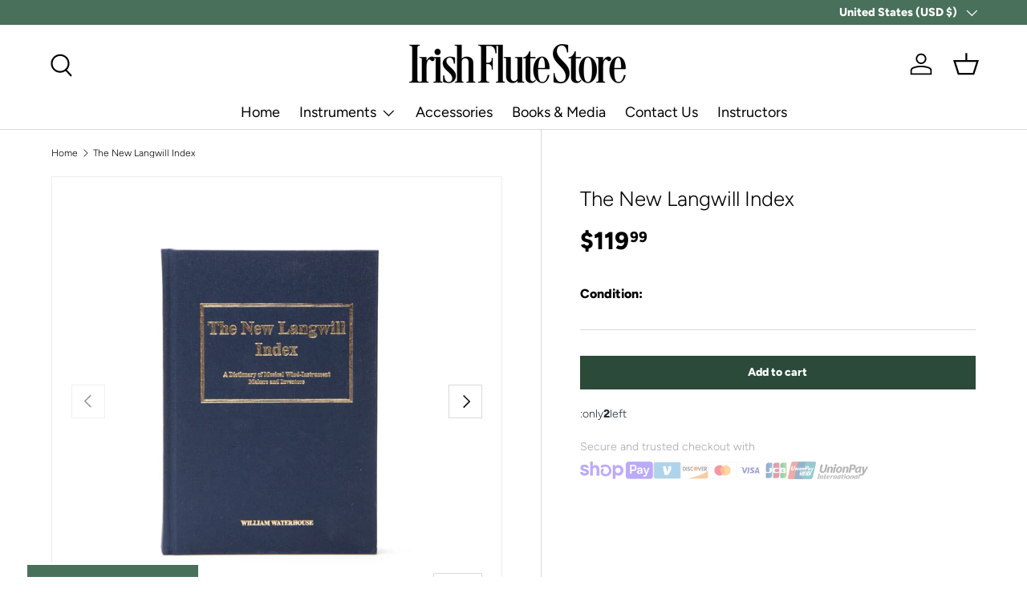

--- FILE ---
content_type: text/javascript; charset=utf-8
request_url: https://www.irishflutestore.com//products/the-new-langwill-index.js
body_size: 360
content:
{"id":5331431882905,"title":"The New Langwill Index","handle":"the-new-langwill-index","description":"The New Langwill Index: A dictionary of Musical Wind-Instrument Makers \u0026amp; Inventors. Second impression (of first edition) 2020. xxxvii + 518pp. Entries for nearly 6500 makers \u0026amp; inventors active until c.1950. Hardback with cloth covering, the same as in the 1993 edition.","published_at":"2020-06-25T16:59:06-06:00","created_at":"2020-06-25T16:59:05-06:00","vendor":"Irish Flute Store","type":"Books \u0026 Media","tags":["mf Book","mt Historical"],"price":11999,"price_min":11999,"price_max":11999,"available":true,"price_varies":false,"compare_at_price":null,"compare_at_price_min":0,"compare_at_price_max":0,"compare_at_price_varies":false,"variants":[{"id":34803165135001,"title":"Default Title","option1":"Default Title","option2":null,"option3":null,"sku":"bk-bin-nli","requires_shipping":true,"taxable":true,"featured_image":null,"available":true,"name":"The New Langwill Index","public_title":null,"options":["Default Title"],"price":11999,"weight":1361,"compare_at_price":null,"inventory_management":"shopify","barcode":"","requires_selling_plan":false,"selling_plan_allocations":[]}],"images":["\/\/cdn.shopify.com\/s\/files\/1\/2140\/2331\/products\/1O0A3605-Edit.jpg?v=1593126193","\/\/cdn.shopify.com\/s\/files\/1\/2140\/2331\/products\/1O0A3606.jpg?v=1593126193"],"featured_image":"\/\/cdn.shopify.com\/s\/files\/1\/2140\/2331\/products\/1O0A3605-Edit.jpg?v=1593126193","options":[{"name":"Title","position":1,"values":["Default Title"]}],"url":"\/products\/the-new-langwill-index","media":[{"alt":null,"id":9749597814937,"position":1,"preview_image":{"aspect_ratio":1.0,"height":1500,"width":1500,"src":"https:\/\/cdn.shopify.com\/s\/files\/1\/2140\/2331\/products\/1O0A3605-Edit.jpg?v=1593126193"},"aspect_ratio":1.0,"height":1500,"media_type":"image","src":"https:\/\/cdn.shopify.com\/s\/files\/1\/2140\/2331\/products\/1O0A3605-Edit.jpg?v=1593126193","width":1500},{"alt":null,"id":9749584412825,"position":2,"preview_image":{"aspect_ratio":1.0,"height":1500,"width":1500,"src":"https:\/\/cdn.shopify.com\/s\/files\/1\/2140\/2331\/products\/1O0A3606.jpg?v=1593126193"},"aspect_ratio":1.0,"height":1500,"media_type":"image","src":"https:\/\/cdn.shopify.com\/s\/files\/1\/2140\/2331\/products\/1O0A3606.jpg?v=1593126193","width":1500}],"requires_selling_plan":false,"selling_plan_groups":[]}